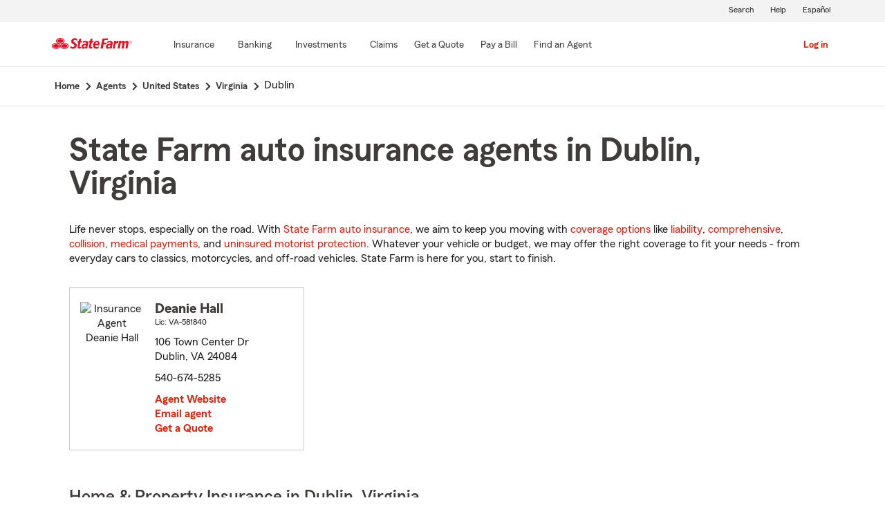

--- FILE ---
content_type: image/svg+xml
request_url: https://static1.st8fm.com/en_US/dxl-1x/prod/css/images/header/savings_24_red.svg
body_size: 768
content:
<svg width="16" height="16" viewBox="0 0 16 16" fill="none" xmlns="http://www.w3.org/2000/svg">
<path d="M8.30004 8.00033C7.52671 7.78033 7.19337 7.64033 7.19337 7.24699C7.19337 6.70699 7.78671 6.65366 8.04004 6.65366C8.27389 6.63731 8.50541 6.70893 8.68918 6.85447C8.87295 7 8.99571 7.20895 9.03337 7.44033L9.08004 7.64033H10.2734C10.2699 7.52858 10.2587 7.41721 10.24 7.30699C10.208 6.87636 10.0374 6.46767 9.75381 6.14202C9.47022 5.81637 9.08885 5.59126 8.66671 5.50033V4.66699H7.46671V5.48699C7.04517 5.54263 6.65747 5.74733 6.37378 6.06404C6.09008 6.38076 5.92913 6.78856 5.92004 7.21366C5.92004 8.58699 7.00671 8.91366 7.88004 9.17366C8.62004 9.40033 9.04004 9.54699 9.04004 10.0137C9.04004 10.4803 8.54004 10.7137 8.07337 10.7137C7.77303 10.7053 7.48717 10.5828 7.2741 10.3709C7.06102 10.1591 6.93678 9.87395 6.92671 9.57366V9.35366H5.68004L5.72671 9.72699C5.75548 10.2174 5.93962 10.6859 6.25246 11.0647C6.56529 11.4434 6.99057 11.7128 7.46671 11.8337V12.667H8.66671V11.847C9.11994 11.7934 9.53802 11.5762 9.84245 11.2362C10.1469 10.8962 10.3167 10.4567 10.32 10.0003C10.32 8.54699 9.15337 8.21366 8.30004 8.00033Z" fill="#D62311"/>
<path d="M14.6667 9.33366C14.6667 8.27731 14.4157 7.23609 13.9343 6.29579C13.453 5.35549 12.7551 4.54303 11.8981 3.92538C11.0412 3.30772 10.0497 2.90255 9.00543 2.74324C7.96117 2.58393 6.89399 2.67506 5.89186 3.0091C4.88972 3.34315 3.98131 3.91055 3.24148 4.66456C2.50165 5.41856 1.95159 6.33758 1.63662 7.34588C1.32165 8.35417 1.25079 9.42288 1.42989 10.4639C1.60898 11.505 2.0329 12.4886 2.66671 13.3337H1.33337V14.667H14.6667V13.3337H13.3334C14.2023 12.1815 14.6706 10.7768 14.6667 9.33366ZM11.5134 13.3337H4.48671C3.67044 12.619 3.09156 11.6723 2.82731 10.62C2.56307 9.56776 2.62603 8.45993 3.0078 7.44437C3.38957 6.42882 4.07198 5.55385 4.96397 4.93623C5.85596 4.31862 6.9151 3.98773 8.00004 3.98773C9.08498 3.98773 10.1441 4.31862 11.0361 4.93623C11.9281 5.55385 12.6105 6.42882 12.9923 7.44437C13.3741 8.45993 13.437 9.56776 13.1728 10.62C12.9085 11.6723 12.3296 12.619 11.5134 13.3337Z" fill="#D62311"/>
</svg>
